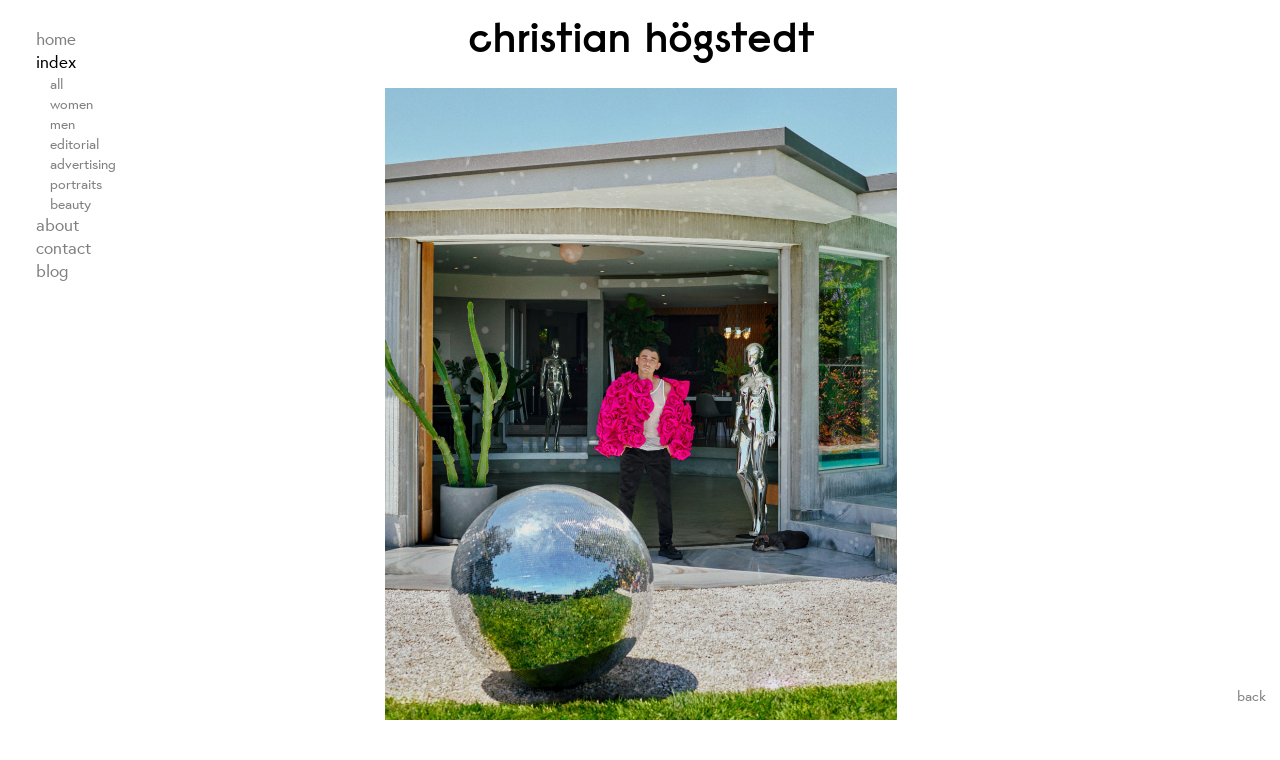

--- FILE ---
content_type: text/html; charset=utf-8
request_url: http://www.christianhogstedt.com/index-view/nicola-formichetti
body_size: 25954
content:
<!DOCTYPE html>
<html xmlns="http://www.w3.org/1999/xhtml" lang="en-US">
<meta charset="utf-8">
<!-- BEGIN SEOmatic rendered SEO Meta -->

<title>nicola formichetti | Christian Högstedt</title>

<!-- Standard SEO -->

<meta http-equiv="Content-Type" content="text/html; charset=utf-8" />
<meta name="referrer" content="always" />
<meta name="keywords" content="photographer, new york, fashion, portrait, editorial, interview, photo, advertising, vogue" />
<meta name="description" content="Official website of New York based fashion photographer Christian Högstedt." />
<meta name="generator" content="SEOmatic" />
<link rel="canonical" href="http://www.christianhogstedt.com/index-view/nicola-formichetti" />
<meta name="geo.placename" content="Christian Högstedt" />

<!-- Dublin Core basic info -->

<meta name="dcterms.Identifier" content="http://www.christianhogstedt.com/index-view/nicola-formichetti" />
<meta name="dcterms.Format" content="text/html" />
<meta name="dcterms.Relation" content="Christian Högstedt" />
<meta name="dcterms.Language" content="en" />
<meta name="dcterms.Publisher" content="Christian Högstedt" />
<meta name="dcterms.Type" content="text/html" />
<meta name="dcterms.Coverage" content="http://www.christianhogstedt.com/" />
<meta name="dcterms.Rights" content="Copyright &copy;2026 Christian Högstedt." />
<meta name="dcterms.Title" content="nicola formichetti" />
<meta name="dcterms.Creator" content="A+B Studio" />
<meta name="dcterms.Subject" content="photographer, new york, fashion, portrait, editorial, interview, photo, advertising, vogue" />
<meta name="dcterms.Contributor" content="Christian Högstedt" />
<meta name="dcterms.Date" content="2026-01-16" />
<meta name="dcterms.Description" content="Official website of New York based fashion photographer Christian Högstedt." />

<!-- Facebook OpenGraph -->

<meta property="og:type" content="website" />
<meta property="og:locale" content="en_US" />
<meta property="og:url" content="http://www.christianhogstedt.com/index-view/nicola-formichetti" />
<meta property="og:title" content="nicola formichetti | Christian Högstedt" />
<meta property="og:description" content="Official website of New York based fashion photographer Christian Högstedt." />
<meta property="og:site_name" content="Christian Högstedt" />


<!-- Humans.txt authorship http://humanstxt.org -->

<link type="text/plain" rel="author" href="/humans.txt" />

<!-- Domain verification -->


<!-- Identity -->

<script type="application/ld+json">
{
    "@context": "http://schema.org",
    "@type": "Corporation",
    "name": "Christian Högstedt",
    "url": "http://www.christianhogstedt.com/",
    "location": {
        "@type": "Place",
        "name": "Christian Högstedt",
        "url": "http://www.christianhogstedt.com/" 
    } 
}
</script>

<!-- WebSite -->

<script type="application/ld+json">
{
    "@context": "http://schema.org",
    "@type": "WebSite",
    "name": "Christian Högstedt",
    "description": "Official website of New York based fashion photographer Christian Högstedt.",
    "url": "http://www.christianhogstedt.com/",
    "copyrightHolder": {
        "@type": "Corporation",
        "name": "Christian Högstedt",
        "url": "http://www.christianhogstedt.com/",
        "location": {
            "@type": "Place",
            "name": "Christian Högstedt",
            "url": "http://www.christianhogstedt.com/" 
        } 
    },
    "author": {
        "@type": "Corporation",
        "name": "Christian Högstedt",
        "url": "http://www.christianhogstedt.com/",
        "location": {
            "@type": "Place",
            "name": "Christian Högstedt",
            "url": "http://www.christianhogstedt.com/" 
        } 
    },
    "creator": {
        "@type": "Organization",
        "name": "A+B Studio",
        "alternateName": "A Plus B Studio",
        "url": "http://www.aplusbstudio.com",
        "telephone": "+442076554448",
        "email": "&#104;&#101;&#108;&#108;&#111;&#64;&#97;&#112;&#108;&#117;&#115;&#98;&#115;&#116;&#117;&#100;&#105;&#111;&#46;&#99;&#111;&#109;",
        "address": {
            "@type": "PostalAddress",
            "streetAddress": "Spelman Street, London, E1 5LX",
            "addressLocality": "London",
            "addressRegion": "London",
            "postalCode": "E1 5LX",
            "addressCountry": "UK" 
        },
        "location": {
            "@type": "Place",
            "name": "A+B Studio",
            "alternateName": "A Plus B Studio",
            "hasMap": "http://maps.google.com/maps?q=A%2BB+Studio%2C+Spelman+Street%2C+London%2C+E1+5LX%2C+London%2C+London+E1+5LX%2C+UK",
            "telephone": "+442076554448",
            "url": "http://www.aplusbstudio.com",
            "geo": {
                "@type": "GeoCoordinates",
                "latitude": "51.5194343",
                "longitude": "-0.0694258" 
            },
            "address": {
                "@type": "PostalAddress",
                "streetAddress": "Spelman Street, London, E1 5LX",
                "addressLocality": "London",
                "addressRegion": "London",
                "postalCode": "E1 5LX",
                "addressCountry": "UK" 
            } 
        },
        "founder": "Alex Lampe and Benji Wiedemann",
        "foundingLocation": "London" 
    } 
}
</script>

<!-- Place -->

<script type="application/ld+json">
{
    "@context": "http://schema.org",
    "@type": "Place",
    "name": "Christian Högstedt",
    "url": "http://www.christianhogstedt.com/" 
}
</script>

<!-- Main Entity of Page -->

<script type="application/ld+json">
{
    "@context": "http://schema.org",
    "@type": "WebPage",
    "name": "nicola formichetti",
    "description": "Official website of New York based fashion photographer Christian Högstedt.",
    "url": "http://www.christianhogstedt.com/index-view/nicola-formichetti",
    "mainEntityOfPage": "http://www.christianhogstedt.com/index-view/nicola-formichetti",
    "inLanguage": "en",
    "headline": "nicola formichetti",
    "keywords": "photographer, new york, fashion, portrait, editorial, interview, photo, advertising, vogue",
    "dateCreated": "2022-11-02T19:17:13+0000",
    "dateModified": "2022-11-02T19:17:13+0000",
    "datePublished": "2022-11-02T19:17:13+0000",
    "copyrightYear": "2022",
    "author": {
        "@type": "Corporation",
        "name": "Christian Högstedt",
        "url": "http://www.christianhogstedt.com/",
        "location": {
            "@type": "Place",
            "name": "Christian Högstedt",
            "url": "http://www.christianhogstedt.com/" 
        } 
    },
    "publisher": {
        "@type": "Corporation",
        "name": "Christian Högstedt",
        "url": "http://www.christianhogstedt.com/",
        "location": {
            "@type": "Place",
            "name": "Christian Högstedt",
            "url": "http://www.christianhogstedt.com/" 
        } 
    },
    "copyrightHolder": {
        "@type": "Corporation",
        "name": "Christian Högstedt",
        "url": "http://www.christianhogstedt.com/",
        "location": {
            "@type": "Place",
            "name": "Christian Högstedt",
            "url": "http://www.christianhogstedt.com/" 
        } 
    },
    "breadcrumb": {
        "@type": "BreadcrumbList",
        "itemListElement": [
            {
                "@type": "ListItem",
                "position": "1",
                "item": {
                    "@id": "http://www.christianhogstedt.com/",
                    "name": "Homepage" 
                } 
            },
            {
                "@type": "ListItem",
                "position": "2",
                "item": {
                    "@id": "http://www.christianhogstedt.com/index-view/nicola-formichetti",
                    "name": "nicola formichetti" 
                } 
            }
        ] 
    } 
}
</script>

<!-- Breadcrumbs -->

<script type="application/ld+json">
{
    "@context": "http://schema.org",
    "@type": "BreadcrumbList",
    "itemListElement": [
        {
            "@type": "ListItem",
            "position": "1",
            "item": {
                "@id": "http://www.christianhogstedt.com/",
                "name": "Homepage" 
            } 
        },
        {
            "@type": "ListItem",
            "position": "2",
            "item": {
                "@id": "http://www.christianhogstedt.com/index-view/nicola-formichetti",
                "name": "nicola formichetti" 
            } 
        }
    ] 
}
</script>

<!-- Google Tag Manager -->


<!-- Google Analytics -->


<!-- END SEOmatic rendered SEO Meta -->
<meta name="viewport" content="width=device-width, initial-scale=1">
  <link rel="icon"
      type="image/png"
      href="http://www.christianhogstedt.com/favicon.png">
    <!-- Fonts -->
  <script src="https://use.typekit.net/mmj8dyk.js"></script>
  <script>try{Typekit.load({ async: true });}catch(e){}</script>
  <!-- jQuery -->
  <script src="https://ajax.googleapis.com/ajax/libs/jquery/1.12.0/jquery.min.js"></script>
  <!-- Scroll Magic -->
  <script type="text/javascript" src="http://www.christianhogstedt.com/assets/js/scrollmagic/TweenMax.min.js"></script>
	<script type="text/javascript" src="http://www.christianhogstedt.com/assets/js/scrollmagic/ScrollMagic.min.js"></script>
	<script type="text/javascript" src="http://www.christianhogstedt.com/assets/js/scrollmagic/animation.gsap.min.js"></script>
	<script type="text/javascript" src="http://www.christianhogstedt.com/assets/js/scrollmagic/debug.addIndicators.min.js"></script>
  <script type="text/javascript" src="http://www.christianhogstedt.com/assets/js/scrollmagic/iscroll-probe.js"></script>
  <!-- bootstrap js -->
  <script src="http://www.christianhogstedt.com/assets/js/bootstrap.js"></script>
  <!-- isotope -->
  <script src="http://www.christianhogstedt.com/assets/js/isotope.pkgd.min.js"></script>
  <script src="http://www.christianhogstedt.com/assets/js/imagesloaded.pkgd.min.js"></script>
  <!-- CSS -->
  <link rel="stylesheet" type="text/css" href="http://www.christianhogstedt.com/assets/css/main.css">
</head>

<body class="">
<script>document.body.className += ' fade-out';</script>

  
  
<section class="main">
  <div class="container">
    <div class="row">

      <!-- Sidebar -->
      <div class="sidebar hidden-xs">
    <nav>
      <ul>
                
        <li>
                              <a href="http://www.christianhogstedt.com/#main" class="  
          ">
          Home</a>
                            </li>

        
        <li>
                              <a href="http://www.christianhogstedt.com/index-view" class="indexToggle2 navActive">Index</a>
          
          <ul class="categoryList" style="display: block;">
            <li>
              <a href="http://www.christianhogstedt.com/index-view" class="">All</a>
            </li>
                                    <li>
              <a href="http://www.christianhogstedt.com/index-view/women" class="">Women</a>
            </li>
                        <li>
              <a href="http://www.christianhogstedt.com/index-view/men" class="">Men</a>
            </li>
                        <li>
              <a href="http://www.christianhogstedt.com/index-view/editorial" class="">Editorial</a>
            </li>
                        <li>
              <a href="http://www.christianhogstedt.com/index-view/advertising" class="">Advertising</a>
            </li>
                        <li>
              <a href="http://www.christianhogstedt.com/index-view/portraits" class="">Portraits</a>
            </li>
                        <li>
              <a href="http://www.christianhogstedt.com/index-view/beauty" class="">Beauty</a>
            </li>
                      </ul>
                                      </li>

        
        <li>
                  </li>

        
        <li>
                              <a href="http://www.christianhogstedt.com/about" class="  
          ">
          About</a>
                            </li>

        
        <li>
                              <a href="http://www.christianhogstedt.com/contact" class="  
          ">
          Contact</a>
                            </li>

        
        <li>
                              <a href="http://www.christianhogstedt.com/blog" class="  
          ">
          Blog</a>
                            </li>

                      </ul>

    </nav>

</div><!-- ./sidebar -->

<div class="col-sm-1">

</div>
      <div class="burgerMenu hidden-sm hidden-md hidden-lg">
  Menu
</div>

<div class="hidden-sm hidden-md hidden-lg mobileMenu">

  <nav>
    <ul>
            
      <li>
                        <a href="http://www.christianhogstedt.com/#main" class="  
        ">
        Home</a>
                      </li>

      
      <li>
                        <a href="http://www.christianhogstedt.com/index-view" class="indexToggle2 navActive">Index</a>
        
        <ul class="categoryList" style="display: block;">
          <li>
            <a href="http://www.christianhogstedt.com/index-view" class="">All</a>
          </li>
                              <li>
            <a href="http://www.christianhogstedt.com/index-view/women" class="">Women</a>
          </li>
                    <li>
            <a href="http://www.christianhogstedt.com/index-view/men" class="">Men</a>
          </li>
                    <li>
            <a href="http://www.christianhogstedt.com/index-view/editorial" class="">Editorial</a>
          </li>
                    <li>
            <a href="http://www.christianhogstedt.com/index-view/advertising" class="">Advertising</a>
          </li>
                    <li>
            <a href="http://www.christianhogstedt.com/index-view/portraits" class="">Portraits</a>
          </li>
                    <li>
            <a href="http://www.christianhogstedt.com/index-view/beauty" class="">Beauty</a>
          </li>
                  </ul>
                              </li>

      
      <li>
              </li>

      
      <li>
                        <a href="http://www.christianhogstedt.com/about" class="  
        ">
        About</a>
                      </li>

      
      <li>
                        <a href="http://www.christianhogstedt.com/contact" class="  
        ">
        Contact</a>
                      </li>

      
      <li>
                        <a href="http://www.christianhogstedt.com/blog" class="  
        ">
        Blog</a>
                      </li>

                </ul>
  </nav>
</div>
      <!-- Index Detail Page -->
      <div class="col-sm-10">

        <!-- Header -->
        <div class="headerHidden">
  <div class="row">
    <div class="col-sm-12">

    </div>
  </div>
</div>

<header>
    <div class="row">
      <div class="col-sm-12 relative">
                        <div class="text-center">
          <h1><a href="http://www.christianhogstedt.com/">Christian Högstedt</a></h1>
        </div>
      </div><!-- ./12 -->
    </div><!-- ./row -->
</header>

        <div class="indexDetail">

          <!-- Get Image from images field -->
          <div class="indexDetailCover text-center">
            
                        <img src="http://www.christianhogstedt.com/assets/images/_large/220806_0020_VOGUE_ARABIA_NICOLA_FORMICHETTI_068-BY_CHRISTIAN_HOGSTEDT.jpg" class="img-portrait" alt="220806 0020 Vogue Arabia Nicola Formichetti 068 By Christian Hogstedt">
            
                      </div>

          <!-- Header Image Set Information -->
          <div class="indexDetailInfo">
            <div class="row">
              <!-- Description -->
                                          <div class="col-sm-12 text-center">
                <h1 style="font-size: 1.25em">nicola formichetti</h1>
              </div>
                            <!-- More Info -->

            </div><!-- ./row -->
          </div>
          <!-- end of header image set info block -->

          <div class="indexDetailFeed text-center">
            <div class="row">
              <div class="col-sm-12">
                <!-- get images from images field, offset by 1 -->
                                <div class="imageEntry">

                                    <figure>
                    <img src="http://www.christianhogstedt.com/assets/images/_large/220806_0050_VOGUE_ARABIA_NICOLA_FORMICHETTI_071-BY_CHRISTIAN_HOGSTEDT.jpg" class="img-portrait" alt="220806 0050 Vogue Arabia Nicola Formichetti 071 By Christian Hogstedt">
                    <figcaption>
                      
                    </figcaption>
                  </figure>
                                  </div><!-- ./imageEntry -->
                                <div class="imageEntry">

                                    <figure>
                    <img src="http://www.christianhogstedt.com/assets/images/_large/220806_0080_VOGUE_ARABIA_NICOLA_FORMICHETTI_012-BY_CHRISTIAN_HOGSTEDT.jpg" class="img-portrait" alt="220806 0080 Vogue Arabia Nicola Formichetti 012 By Christian Hogstedt">
                    <figcaption>
                      
                    </figcaption>
                  </figure>
                                  </div><!-- ./imageEntry -->
                                <div class="imageEntry">

                                    <figure>
                    <img src="http://www.christianhogstedt.com/assets/images/_large/220806_0010_VOGUE_ARABIA_NICOLA_FORMICHETTI_424-BY_CHRISTIAN_HOGSTEDT.jpg" class="img-portrait" alt="220806 0010 Vogue Arabia Nicola Formichetti 424 By Christian Hogstedt">
                    <figcaption>
                      
                    </figcaption>
                  </figure>
                                  </div><!-- ./imageEntry -->
                                <div class="imageEntry">

                                    <figure>
                    <img src="http://www.christianhogstedt.com/assets/images/_large/220806_0030_VOGUE_ARABIA_NICOLA_FORMICHETTI_055-BY_CHRISTIAN_HOGSTEDT.jpg" class="img-portrait" alt="220806 0030 Vogue Arabia Nicola Formichetti 055 By Christian Hogstedt">
                    <figcaption>
                      
                    </figcaption>
                  </figure>
                                  </div><!-- ./imageEntry -->
                                <div class="imageEntry">

                                    <figure>
                    <img src="http://www.christianhogstedt.com/assets/images/_large/220806_0060_VOGUE_ARABIA_NICOLA_FORMICHETTI_211-BY_CHRISTIAN_HOGSTEDT.jpg" class="img-portrait" alt="220806 0060 Vogue Arabia Nicola Formichetti 211 By Christian Hogstedt">
                    <figcaption>
                      
                    </figcaption>
                  </figure>
                                  </div><!-- ./imageEntry -->
                                <div class="imageEntry">

                                    <figure>
                    <img src="http://www.christianhogstedt.com/assets/images/_large/220806_0080_VOGUE_ARABIA_NICOLA_FORMICHETTI_049-BY_CHRISTIAN_HOGSTEDT.jpg" class="img-portrait" alt="220806 0080 Vogue Arabia Nicola Formichetti 049 By Christian Hogstedt">
                    <figcaption>
                      
                    </figcaption>
                  </figure>
                                  </div><!-- ./imageEntry -->
                                <div class="imageEntry">

                                    <figure>
                    <img src="http://www.christianhogstedt.com/assets/images/_large/220806_0080_VOGUE_ARABIA_NICOLA_FORMICHETTI_024-BY_CHRISTIAN_HOGSTEDT.jpg" class="img-portrait" alt="220806 0080 Vogue Arabia Nicola Formichetti 024 By Christian Hogstedt">
                    <figcaption>
                      
                    </figcaption>
                  </figure>
                                  </div><!-- ./imageEntry -->
                                <div class="imageEntry">

                                    <figure>
                    <img src="http://www.christianhogstedt.com/assets/images/_large/220806_0080_VOGUE_ARABIA_NICOLA_FORMICHETTI_024-2-BY_CHRISTIAN_HOGSTEDT.jpg" class="img-portrait" alt="220806 0080 Vogue Arabia Nicola Formichetti 024 2 By Christian Hogstedt">
                    <figcaption>
                      
                    </figcaption>
                  </figure>
                                  </div><!-- ./imageEntry -->
                                <div class="imageEntry">

                                    <figure>
                    <img src="http://www.christianhogstedt.com/assets/images/_large/220806_0070_VOGUE_ARABIA_NICOLA_FORMICHETTI_614-BY_CHRISTIAN_HOGSTEDT.jpg" class="img-portrait" alt="220806 0070 Vogue Arabia Nicola Formichetti 614 By Christian Hogstedt">
                    <figcaption>
                      
                    </figcaption>
                  </figure>
                                  </div><!-- ./imageEntry -->
                                <div class="imageEntry">

                                    <figure>
                    <img src="http://www.christianhogstedt.com/assets/images/_large/220806_0080_VOGUE_ARABIA_NICOLA_FORMICHETTI_123-BY_CHRISTIAN_HOGSTEDT.jpg" class="img-portrait" alt="220806 0080 Vogue Arabia Nicola Formichetti 123 By Christian Hogstedt">
                    <figcaption>
                      
                    </figcaption>
                  </figure>
                                  </div><!-- ./imageEntry -->
                                <div class="imageEntry">

                                    <figure>
                    <img src="http://www.christianhogstedt.com/assets/images/_large/220806_0040_VOGUE_ARABIA_NICOLA_FORMICHETTI_227-BY_CHRISTIAN_HOGSTEDT.jpg" class="img-portrait" alt="220806 0040 Vogue Arabia Nicola Formichetti 227 By Christian Hogstedt">
                    <figcaption>
                      
                    </figcaption>
                  </figure>
                                  </div><!-- ./imageEntry -->
                                <div class="imageEntry">

                                    <figure>
                    <img src="http://www.christianhogstedt.com/assets/images/_large/220806_0080_VOGUE_ARABIA_NICOLA_FORMICHETTI_105-BY_CHRISTIAN_HOGSTEDT.jpg" class="img-portrait" alt="220806 0080 Vogue Arabia Nicola Formichetti 105 By Christian Hogstedt">
                    <figcaption>
                      
                    </figcaption>
                  </figure>
                                  </div><!-- ./imageEntry -->
                                <div class="imageEntry">

                                    <figure>
                    <img src="http://www.christianhogstedt.com/assets/images/_large/220806_0060_VOGUE_ARABIA_NICOLA_FORMICHETTI_310-BY_CHRISTIAN_HOGSTEDT.jpg" class="img-portrait" alt="220806 0060 Vogue Arabia Nicola Formichetti 310 By Christian Hogstedt">
                    <figcaption>
                      
                    </figcaption>
                  </figure>
                                  </div><!-- ./imageEntry -->
                                <!-- end of get images -->
              </div><!-- ./12 -->
            </div><!-- ./row -->
          </div><!-- ./indexDetailFeed -->

          <!-- End entries from Index Loop -->

        </div>
      </div><!-- ./indexDetail -->

    </div><!-- ./row -->
  </div><!-- ./container -->
</section><!-- ./main -->

<div class="backButton hidden-xs">
  <a href="http://www.christianhogstedt.com/#nicola-formichetti">back</a>
</div>



    <script type="text/javascript">
  $(function() {
    $('body').removeClass('fade-out');
  });
  </script>

      <script type="text/javascript">
  function sidebar(){
    $('.sidebar').addClass('fixedSidebar');
  }
  sidebar();
  function header(){
    var headerWidth = $('header').width();
    var headerHeight = $('header').height();

    $('.headerHidden').css({  "height" : headerHeight });
    $(window).scroll(function() {
      if ($(this).scrollTop() > 50 ) {
        $('header').css({ "width" : headerWidth });
        $('.headerHidden').show();
        $('header').addClass('fixedHeader');
      } else {
        $('.headerHidden').hide();
        $('header').removeClass('fixedHeader');
      }
    });
  }

  header();
  $(window).resize(header);

  </script>
  
  

      <script type="text/javascript">
  function categoryIndex(){
    var c = 1;
    $('.indexToggle').click(function(){

      if ( c == 0) {
        $('.categoryList').slideDown();
        c = 1;
      } else {
        $('.categoryList').slideUp();
        c = 0;
      }

    });
  }
  categoryIndex();
  </script>

  
  <script type="text/javascript">
    var cm = false;
    $('.burgerMenu').click(function(){

      if ( cm == false) {
        $('.mobileMenu').fadeIn();
        cm = true;
      } else {
        $('.mobileMenu').fadeOut();
        cm = false;
      }
    })

  </script>

  <script type="text/javascript">


  // init Isotope
  var $grid = $('.grid').isotope({
    itemSelector: '.grid-item',
    layoutMode: 'masonry'
  });
  // layout Isotope after each image loads
  $grid.imagesLoaded().progress( function() {
    $grid.isotope('layout');
  });

  </script>

    <script src="http://www.christianhogstedt.com/assets/js/hogstedt.js"></script>

    <script>
  (function(i,s,o,g,r,a,m){i['GoogleAnalyticsObject']=r;i[r]=i[r]||function(){
  (i[r].q=i[r].q||[]).push(arguments)},i[r].l=1*new Date();a=s.createElement(o),
  m=s.getElementsByTagName(o)[0];a.async=1;a.src=g;m.parentNode.insertBefore(a,m)
  })(window,document,'script','https://www.google-analytics.com/analytics.js','ga');

  ga('create', 'UA-78878849-1', 'auto');
  ga('send', 'pageview');

</script>

</body>
</html>


--- FILE ---
content_type: application/javascript
request_url: http://www.christianhogstedt.com/assets/js/hogstedt.js
body_size: 4698
content:
// === GET WINDOW HEIGHT ===

var x = $(window).height();

function spacer() {
	var h = ( x * 0.4 ) ;
	$('.spacerSplash').css( { "height" : h });
}

// spacer();
// $(window).resize(spacer);


// === SPLASH OPTIONS ===

function splash() {
	var x = $(window).height();
	console.log(x);
	$('.splash').css({ "height" : x+"px"});

	$(".splash").click(function() {
    $('html, body').animate({
        scrollTop: $("#main").offset().top
    }, 1500);

});

}
splash();



// === SCROLL MAGIC ===

//Scale Splash Down to 0.75
// $(function() {
// 	// init controller
// 	var controller = new ScrollMagic.Controller();
//
// 	// splash scene
// 	var splash = new ScrollMagic.Scene({ duration: x })
// 	.setTween(".splash", {
// 		scale: 0.75,
// 		ease: Cubic.easeOuts
// 	});
//
// 	var scene2 = new ScrollMagic.Scene({ duration: x })
// 	.setTween(".brand", { y: ( x / 2 ) - 30 } );
//
// 	controller.addScene([
// 		splash,
// 		//scene2
// 	]);
// });

// Scene Handler
// $(function() {
//
// 	var controller = new ScrollMagic.Controller();
//
// 	var scene = new ScrollMagic.Scene({
// 		triggerElement: ".feed", // point of execution
// 		duration: $(window).height() - 100, // pin element for the window height - 1
// 		triggerHook: 0, // don't trigger until #pinned-trigger1 hits the top of the viewport
// 		//reverse: true // allows the effect to trigger when scrolled in the reverse direction
// 	})
// 	.setPin(".splash"); // the element we want to pin
//
// 	// Scene2 Handler
// 	var scene2 = new ScrollMagic.Scene({
// 		triggerElement: "#pinned-trigger2", // point of execution
// 		duration: 400 // pin the element for a total of 400px
// 	})
// 	.setPin("#pinned-element2"); // the element we want to pin
//
// 	// Add Scenes to ScrollMagic Controller
// 	controller.addScene([
// 		scene,
// 		//scene2
// 	]);
// });

function scrollMagic() {
// init controller
var controller = new ScrollMagic.Controller();

// build scene
var scene1 = new ScrollMagic.Scene({ duration: x })
	// .setTween(".splash", { y: - x } ) // the tween durtion can be omitted and defaults to 1
	// .addIndicators({name: "splash (duration: 600)"}) // add indicators (requires plugin)

var scene2 = new ScrollMagic.Scene({ duration: x })
  .setTween(".brand", { y: ( x / 2 ) - 30 } ) // the tween durtion can be omitted and defaults to 1
	// .addIndicators({name: "brand (duration: 300)"}) // add indicators (requires plugin)

	controller.addScene([
  scene1,
  scene2
	]);
}

scrollMagic();


// === BRAND BLACK LOGO ===

function brandBlack(){

  $(window).scroll(function() {

    if ($(this).scrollTop() > x - 30) {
      $('.brandBlack').fadeIn();

    } else {
      $('.brandBlack').fadeOut();
    }

		if ($(this).scrollTop() > x - 150 ) {
			$('.brandBlack').css({ "z-index" : "9999" });

    } else {
			$('.brandBlack').css({ "z-index" : "-1" });
    }

  });
}

brandBlack();

// === Feed - Images (Portrait Images) ===
// Set Portrait Image Height to Window Height - 200px (for viewing)

function feedImages(){
  var heightWindow = $(window).height();
	var colWidth = $('.col-sm-10').width();
	// console.log('ColWidth '+colWidth);
  // For Devices greater than mobile
  if ($(window).width() > 468) {
    $('.img-portrait').css({ "height" : heightWindow-80, "width" : "auto" });
    // For Smartphones and Mobile Devices
		$('.img-portrait').each(function(){
			if ( $(this).width() > colWidth ) {
				// console.log("so big");
				$(this).css({ "width" : colWidth, "height" : "auto" });
			}
		});
		// if ( $('.img-portrait').width() > colWidth) {
		// 	$('.img-portrait').css({ "width" : 200 , "height" : "auto" });
		// }
  } else {
    $('.img-portrait').css({ "width" : "100%" , "height" : "auto" });
  }
}

// $(window).load(function(){
// 	feedImages();
// });

// $(window).resize(feedImages);

// Toolkit for Developing
// disable when site is in production

// $(document).scroll(function() {
//     console.log($(document).scrollTop());
// })

// === New Center for Brand ===

function centerBrand(){
	var width = $(window).width();
	var height = $(window).height();
	var cb = $('.centerBrand');
	cb.css({ "left" : (width - cb.outerWidth()) / 2 });
	cb.css({ "top" : (height - cb.outerHeight()) / 2 })
}

centerBrand();

// === BLOG ===

// A $( document ).ready() block.

function blogImages(){
	var w = $(".landscape").width();
	if ($(window).width() > 468) {
		$('.portrait').css({ "height" : w, "max-width" : "100%" });
	} else {
		$('.portrait').addClass('img-responsive');
		$('.portrait').css({ "height" : "auto" });
	}
}

$(window).load(function() {
	blogImages();
	feedImages();
});

$(window).resize(function(){
	splash();
	centerBrand();
	blogImages();
	feedImages();
});


--- FILE ---
content_type: text/plain
request_url: https://www.google-analytics.com/j/collect?v=1&_v=j102&a=888283793&t=pageview&_s=1&dl=http%3A%2F%2Fwww.christianhogstedt.com%2Findex-view%2Fnicola-formichetti&ul=en-us%40posix&dt=nicola%20formichetti%20%7C%20Christian%20H%C3%B6gstedt&sr=1280x720&vp=1280x720&_u=IEBAAEABAAAAACAAI~&jid=248138521&gjid=1941230738&cid=1121978957.1768602324&tid=UA-78878849-1&_gid=1052189039.1768602324&_r=1&_slc=1&z=1226570889
body_size: -453
content:
2,cG-M0V2478SJC